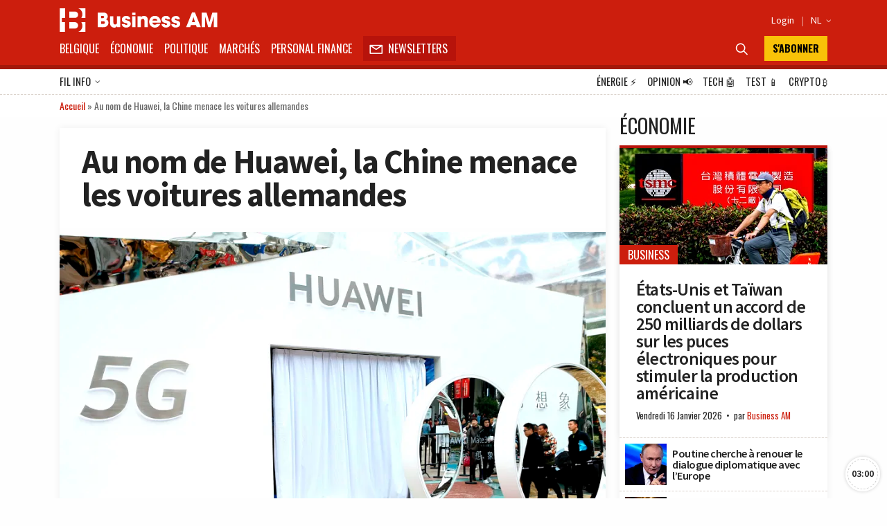

--- FILE ---
content_type: text/html; charset=utf-8
request_url: https://www.google.com/recaptcha/api2/aframe
body_size: 266
content:
<!DOCTYPE HTML><html><head><meta http-equiv="content-type" content="text/html; charset=UTF-8"></head><body><script nonce="9uOa4HB21Mle27Vzzi2t9w">/** Anti-fraud and anti-abuse applications only. See google.com/recaptcha */ try{var clients={'sodar':'https://pagead2.googlesyndication.com/pagead/sodar?'};window.addEventListener("message",function(a){try{if(a.source===window.parent){var b=JSON.parse(a.data);var c=clients[b['id']];if(c){var d=document.createElement('img');d.src=c+b['params']+'&rc='+(localStorage.getItem("rc::a")?sessionStorage.getItem("rc::b"):"");window.document.body.appendChild(d);sessionStorage.setItem("rc::e",parseInt(sessionStorage.getItem("rc::e")||0)+1);localStorage.setItem("rc::h",'1768700508794');}}}catch(b){}});window.parent.postMessage("_grecaptcha_ready", "*");}catch(b){}</script></body></html>

--- FILE ---
content_type: application/javascript; charset=utf-8
request_url: https://fundingchoicesmessages.google.com/f/AGSKWxXf9rKeMzwKbIjJp3z5ynxcLT0M7XiPdaiiKDktfziEWhFozVVqCVJ065mJC6fN7_sZfmCV65c2Oi6n74ILsX6TARvVxiLwbh_iK5Gdo1LQzXfs_IxYBqyiWkqU9khU4yaT29Gpo7bQA5P3HN6i-9HKnH-npgeUuLMNljvmtclNNRFAaQAoRpCc6lgd/__adsjs./ads.client-/728x15./mad_ad./dartads.
body_size: -1292
content:
window['820c9cb9-bc0f-4939-ac6a-90aa74b8cac6'] = true;

--- FILE ---
content_type: image/svg+xml
request_url: https://fr.businessam.be/wp-content/themes/bamv2/assets/img/logo-download-appstore.svg
body_size: 3709
content:
<?xml version="1.0" encoding="utf-8"?>
<!-- Generator: Adobe Illustrator 16.0.0, SVG Export Plug-In . SVG Version: 6.00 Build 0)  -->
<!DOCTYPE svg PUBLIC "-//W3C//DTD SVG 1.1//EN" "http://www.w3.org/Graphics/SVG/1.1/DTD/svg11.dtd">
<svg version="1.1" xmlns="http://www.w3.org/2000/svg" xmlns:xlink="http://www.w3.org/1999/xlink" x="0px" y="0px" width="520px"
	 height="170px" viewBox="0 0 520 170" enable-background="new 0 0 520 170" xml:space="preserve">
<g id="Layer_1">
	<g>
		<path d="M520,147.024C520,159.712,509.712,170,497.02,170H22.987C10.293,170,0,159.712,0,147.024V22.973
			C0,10.288,10.293,0,22.987,0H497.02C509.712,0,520,10.288,520,22.973V147.024z"/>
		<g>
			<path fill="#FFFFFF" d="M135.602,112.369c-2.753,6.099-4.071,8.82-7.614,14.209c-4.947,7.525-11.916,16.896-20.552,16.975
				c-7.676,0.071-9.646-4.993-20.061-4.935c-10.415,0.056-12.59,5.023-20.267,4.953c-8.636-0.08-15.241-8.541-20.187-16.064
				c-13.83-21.04-15.274-45.732-6.746-58.857c6.062-9.329,15.622-14.79,24.613-14.79c9.154,0,14.909,5.018,22.477,5.018
				c7.341,0,11.816-5.026,22.399-5.026c7.999,0,16.475,4.353,22.516,11.882C112.393,76.57,115.606,104.818,135.602,112.369z"/>
			<g>
				<path fill="#FFFFFF" d="M101.637,45.446c3.843-4.932,6.765-11.899,5.706-19.018c-6.28,0.432-13.629,4.426-17.92,9.632
					c-3.894,4.728-7.107,11.739-5.855,18.551C90.424,54.824,97.518,50.731,101.637,45.446z"/>
			</g>
		</g>
		<g>
			<g>
				<path fill="#FFFFFF" d="M177.732,68.331l-19.81,58.279h9.072l5.915-17.895h19.181l6.082,17.895h9.323l-19.896-58.279H177.732z
					 M182.432,77.913c0.669,2.602,1.391,5.303,2.319,8.222l5.339,15.452h-15.194l5.264-15.553
					C180.961,83.512,181.723,80.788,182.432,77.913z"/>
				<path fill="#FFFFFF" d="M233.128,83.438c-6.009,0-10.822,2.319-14.026,6.725l-0.352-5.797h-8.07l0.049,0.741
					c0.237,3.611,0.337,7.586,0.337,13.293v44.92h8.822v-20.963c2.737,3.273,7.108,5.179,12.06,5.179
					c5.157,0,9.907-2.018,13.368-5.68c3.865-4.082,5.904-9.95,5.904-16.96c0-6.195-1.771-11.551-5.126-15.486
					C242.808,85.559,238.205,83.438,233.128,83.438z M230.93,90.738c7.865,0,11.384,7.281,11.384,14.497
					c0,9.306-4.491,15.087-11.719,15.087c-4.935,0-9.204-3.357-10.394-8.183c-0.204-0.747-0.313-1.737-0.313-2.854v-7.091
					c0-0.642,0.144-1.421,0.281-2.176c0.043-0.242,0.091-0.483,0.126-0.716C221.611,94.258,225.979,90.738,230.93,90.738z"/>
				<path fill="#FFFFFF" d="M278.559,83.438c-6.008,0-10.82,2.319-14.027,6.725l-0.352-5.797h-8.067l0.044,0.741
					c0.24,3.615,0.341,7.586,0.341,13.293v44.92h8.823v-20.963c2.737,3.273,7.104,5.179,12.056,5.179
					c5.157,0,9.908-2.018,13.375-5.68c3.858-4.082,5.899-9.95,5.899-16.96c0-6.195-1.773-11.551-5.129-15.486
					C288.239,85.559,283.636,83.438,278.559,83.438z M276.363,90.738c7.861,0,11.382,7.281,11.382,14.497
					c0,9.306-4.494,15.087-11.718,15.087c-4.933,0-9.206-3.357-10.394-8.183c-0.205-0.747-0.312-1.737-0.312-2.854v-7.091
					c0-0.646,0.142-1.428,0.281-2.184c0.044-0.238,0.087-0.475,0.127-0.708C267.041,94.258,271.411,90.738,276.363,90.738z"/>
				<path fill="#FFFFFF" d="M335.475,93.024c-8.234-3.187-10.872-5.693-10.872-10.324c0-3.899,3.099-7.831,10.027-7.831
					c5.716,0,9.372,1.987,10.357,2.598l0.748,0.461l2.49-7.358l-0.493-0.288c-1.478-0.866-5.69-2.881-12.847-2.881
					c-11.251,0-19.109,6.639-19.109,16.14c0,7.663,4.92,13.019,15.485,16.857c7.487,2.797,10.274,5.662,10.274,10.574
					c0,5.559-4.299,9.009-11.214,9.009c-4.503,0-9.139-1.312-12.716-3.604l-0.765-0.49l-2.368,7.528l0.435,0.288
					c3.331,2.223,9.599,3.831,14.91,3.831c15.163,0,20.54-9.24,20.54-17.153C350.356,102.225,346.046,97.194,335.475,93.024z"/>
				<path fill="#FFFFFF" d="M366.238,74.326l-8.653,2.715v7.325h-6.334v7.047h6.334V113c0,5.218,0.999,8.876,3.054,11.188
					c1.972,2.16,5.003,3.349,8.537,3.349c3.334,0,5.704-0.658,6.819-1.053l0.495-0.174l-0.423-7.06l-0.847,0.26
					c-1.115,0.342-2.26,0.474-4.104,0.474c-3.418,0-4.878-2.161-4.878-7.236V91.414h10.643v-7.047h-10.643V74.326z"/>
				<path fill="#FFFFFF" d="M398.744,83.438c-12.344,0-20.964,9.208-20.964,22.387c0,12.784,8.342,21.711,20.289,21.711h0.082
					c10.1,0,20.964-7.031,20.964-22.47c0-6.278-1.943-11.67-5.622-15.596C409.792,85.526,404.689,83.438,398.744,83.438z
					 M398.489,90.399c7.937,0,11.55,7.733,11.55,14.921c0,8.839-4.931,15.254-11.717,15.254h-0.086c-6.691,0-11.548-6.308-11.548-15
					C386.688,98.022,390.338,90.399,398.489,90.399z"/>
				<path fill="#FFFFFF" d="M446.138,83.848l-0.529-0.134c-0.777-0.193-1.411-0.275-2.194-0.275c-4.615,0-8.756,2.716-11.062,7.099
					l-0.259-6.17h-7.917l0.051,0.741c0.235,3.491,0.333,7.409,0.333,12.697l-0.082,28.805h8.822v-22.472
					c0-1.224,0.084-2.38,0.243-3.418c0.995-5.397,4.64-8.886,9.282-8.886c0.903,0,1.614,0.074,2.367,0.148l0.944,0.097V83.848z"/>
				<path fill="#FFFFFF" d="M465.973,83.354c-11.744,0-19.948,9.379-19.948,22.808c0,12.932,8.161,21.29,20.793,21.29
					c6.643,0,11.265-1.457,13.968-2.678l0.532-0.239l-1.696-6.57l-0.735,0.296c-2.404,0.978-5.601,1.976-11.054,1.976
					c-3.833,0-12.673-1.264-13.215-12.784l28.478,0.085l0.114-0.563c0.18-0.896,0.265-2.104,0.265-3.68
					C483.474,94.096,478.892,83.354,465.973,83.354z M465.385,90.063c2.687,0,4.867,0.831,6.477,2.469
					c2.539,2.582,2.982,6.383,3.039,8.208h-20.121C455.599,95.649,458.785,90.063,465.385,90.063z"/>
			</g>
			<g>
				<path fill="#FFFFFF" d="M157.922,28.52c2.458-0.327,5.325-0.572,8.462-0.572c5.688,0,9.738,1.146,12.422,3.397
					c2.775,2.25,4.368,5.482,4.368,9.944c0,4.501-1.593,8.184-4.413,10.722c-2.912,2.577-7.645,3.97-13.604,3.97
					c-2.867,0-5.187-0.082-7.235-0.328V28.52z M161.926,52.951c1.001,0.164,2.457,0.164,4.004,0.164
					c8.463,0.04,13.057-4.256,13.057-11.704c0.045-6.588-4.049-10.64-12.42-10.64c-2.046,0-3.595,0.165-4.641,0.367V52.951z"/>
				<path fill="#FFFFFF" d="M197.365,56.185c-5.916,0-10.555-3.929-10.555-10.189c0-6.63,4.868-10.518,10.918-10.518
					c6.326,0,10.601,4.132,10.601,10.149c0,7.366-5.687,10.558-10.917,10.558H197.365z M197.501,53.483
					c3.821,0,6.689-3.232,6.689-7.735c0-3.355-1.866-7.57-6.598-7.57c-4.688,0-6.734,3.929-6.734,7.694
					c0,4.338,2.73,7.611,6.597,7.611H197.501z"/>
				<path fill="#FFFFFF" d="M214.664,35.927l2.957,10.028c0.591,2.209,1.184,4.296,1.592,6.342h0.136
					c0.5-2.006,1.229-4.133,1.957-6.302l3.595-10.068h3.368l3.413,9.903c0.818,2.334,1.455,4.461,1.956,6.467h0.136
					c0.364-2.006,0.957-4.093,1.684-6.425l3.138-9.945h3.959l-7.098,19.807h-3.641l-3.366-9.453
					c-0.773-2.25-1.412-4.215-1.958-6.548h-0.089c-0.546,2.374-1.229,4.46-2.003,6.589l-3.548,9.412h-3.64l-6.644-19.807H214.664z"
					/>
				<path fill="#FFFFFF" d="M246.561,41.289c0-2.087-0.046-3.724-0.183-5.362h3.55l0.227,3.234h0.091
					c1.092-1.842,3.64-3.684,7.279-3.684c3.049,0,7.78,1.636,7.78,8.43v11.827h-4.001V44.316c0-3.192-1.322-5.892-5.098-5.892
					c-2.593,0-4.642,1.677-5.368,3.682c-0.182,0.45-0.273,1.104-0.273,1.678v11.949h-4.003V41.289z"/>
				<path fill="#FFFFFF" d="M271.812,26.679h4.004v29.055h-4.004V26.679z"/>
				<path fill="#FFFFFF" d="M291.423,56.185c-5.914,0-10.555-3.929-10.555-10.189c0-6.63,4.866-10.518,10.919-10.518
					c6.323,0,10.6,4.132,10.6,10.149c0,7.366-5.687,10.558-10.919,10.558H291.423z M291.557,53.483c3.822,0,6.69-3.232,6.69-7.735
					c0-3.355-1.866-7.57-6.596-7.57c-4.688,0-6.736,3.929-6.736,7.694c0,4.338,2.73,7.611,6.598,7.611H291.557z"/>
				<path fill="#FFFFFF" d="M322.954,50.988c0,1.718,0.091,3.395,0.319,4.746h-3.596l-0.364-2.495h-0.134
					c-1.184,1.554-3.596,2.946-6.733,2.946c-4.458,0-6.734-2.823-6.734-5.689c0-4.787,4.73-7.407,13.238-7.366V42.72
					c0-1.636-0.499-4.623-5.003-4.583c-2.094,0-4.231,0.53-5.778,1.472l-0.911-2.413c1.82-1.023,4.503-1.719,7.28-1.719
					c6.779,0,8.416,4.132,8.416,8.104V50.988z M319.043,45.626c-4.368-0.082-9.328,0.614-9.328,4.46
					c0,2.374,1.729,3.438,3.731,3.438c2.911,0,4.777-1.637,5.413-3.315c0.139-0.368,0.184-0.778,0.184-1.146V45.626z"/>
				<path fill="#FFFFFF" d="M348.388,26.679v23.939c0,1.76,0.048,3.765,0.183,5.116h-3.594l-0.181-3.437h-0.091
					c-1.229,2.209-3.868,3.888-7.462,3.888c-5.324,0-9.465-4.051-9.465-10.068c-0.045-6.63,4.552-10.64,9.873-10.64
					c3.415,0,5.689,1.434,6.645,2.988h0.09V26.679H348.388z M344.386,43.989c0-0.491-0.045-1.064-0.183-1.555
					c-0.59-2.251-2.774-4.133-5.777-4.133c-4.141,0-6.599,3.273-6.599,7.612c0,4.051,2.231,7.364,6.507,7.364
					c2.686,0,5.143-1.636,5.869-4.296c0.138-0.49,0.183-0.982,0.183-1.554V43.989z"/>
				<path fill="#FFFFFF" d="M373.641,56.185c-5.914,0-10.555-3.929-10.555-10.189c0-6.63,4.871-10.518,10.919-10.518
					c6.327,0,10.602,4.132,10.602,10.149c0,7.366-5.688,10.558-10.917,10.558H373.641z M373.779,53.483
					c3.821,0,6.687-3.232,6.687-7.735c0-3.355-1.863-7.57-6.596-7.57c-4.688,0-6.733,3.929-6.733,7.694
					c0,4.338,2.729,7.611,6.595,7.611H373.779z"/>
				<path fill="#FFFFFF" d="M389.661,41.289c0-2.087-0.047-3.724-0.183-5.362h3.549l0.23,3.234h0.089
					c1.092-1.842,3.639-3.684,7.279-3.684c3.049,0,7.781,1.636,7.781,8.43v11.827h-4.004V44.316c0-3.192-1.318-5.892-5.097-5.892
					c-2.591,0-4.641,1.677-5.369,3.682c-0.181,0.45-0.272,1.104-0.272,1.678v11.949h-4.002V41.289z"/>
				<path fill="#FFFFFF" d="M429.382,31.181v4.746h5.731v2.741h-5.731v10.683c0,2.454,0.775,3.846,3.004,3.846
					c1.091,0,1.729-0.082,2.32-0.246l0.182,2.742c-0.773,0.245-2.001,0.492-3.549,0.492c-1.865,0-3.368-0.573-4.324-1.514
					c-1.092-1.105-1.545-2.866-1.545-5.198V38.668h-3.413v-2.741h3.413v-3.641L429.382,31.181z"/>
				<path fill="#FFFFFF" d="M439.62,26.679h4.002v12.359h0.094c0.635-1.023,1.636-1.964,2.868-2.537
					c1.182-0.653,2.589-1.023,4.094-1.023c2.955,0,7.688,1.636,7.688,8.471v11.786h-4.003V44.358c0-3.234-1.319-5.893-5.097-5.893
					c-2.593,0-4.594,1.637-5.368,3.601c-0.229,0.491-0.275,1.022-0.275,1.719v11.949h-4.002V26.679z"/>
				<path fill="#FFFFFF" d="M467.146,46.444c0.094,4.87,3.507,6.876,7.509,6.876c2.865,0,4.641-0.452,6.1-0.983l0.728,2.537
					c-1.413,0.573-3.87,1.27-7.372,1.27c-6.735,0-10.83-4.053-10.83-9.985c0-6.015,3.96-10.722,10.372-10.722
					c7.191,0,9.055,5.688,9.055,9.332c0,0.736-0.043,1.31-0.135,1.718L467.146,46.444z M478.843,43.867
					c0.043-2.251-1.048-5.853-5.507-5.853c-4.097,0-5.825,3.356-6.143,5.853H478.843z"/>
			</g>
		</g>
	</g>
</g>
<g id="Layer_2" display="none">
</g>
</svg>


--- FILE ---
content_type: application/javascript
request_url: https://ads.vidoomy.com/businessambe_23147.js
body_size: 2464
content:
setTimeout(function(){
var abPercent = 50;
var randomABTestValue = Math.floor(Math.random() * 100) + 1;
var playerBundle = (randomABTestValue > abPercent) ? 'preprod/vidoomy-player.js' : 'vidoomy-player.js';
var s = document.createElement('script');
s.setAttribute('class', 'vdm-p');
s.src = 'https://vpaid.vidoomy.com/player/latest/' + playerBundle;
var dataConfigObj = {
    siteId: '23147',
    zoneIdMbl: 'd348c1ad-7176-4d8d-99a9-a937fc6ef2ee',
    zoneId: 'de89ce87-f10d-443c-bbbe-78dbe36deeb2',
    passback: ``,
    passbackMbl: ``,
    delay: 0,
    delayMbl: 0,
    pid: 64279,
    restartAfter: 60,
    restartAfterMbl: 60,
    playerHandleWrappers: true,
    prebidOnGPT: false, prebidConsentRequired: false,
    skipVideosIfNotInView: true,
    loop: 0, useNewDataGiver: true, usePrebidTags: true, collectHTML: true
}
s.onload = function() {
    new top.vidoomy.main.VidoomyPlayer({
        dataConfig: dataConfigObj,
        htmlConfig: {
            type: 'slider',
            width: 350,
            height: 197,
            widthMbl: 220,
            heightMbl: 124,
            closeText: 'CLOSE AD',
            closeTextMbl: 'CLOSE AD',
            appearAt: 'right',
            appearAtMbl: 'right',
            margin: '0px -18px -5px -18px',
            marginMbl: '0px -18px -5px -18px',
            scalePrebidTags: true,
            scaleGptTags: true,
            controls: {
              volume: true
            }
        },
        sync: [
            {"id":"pubmatic",url:'https://image8.pubmatic.com/AdServer/ImgSync?p=165144&gdpr={{GDPR}}&gdpr_consent={{GDPR_CONSENT}}&us_privacy={{USP}}&pu=https%3A%2F%2Fa.vidoomy.com%2Fapi%2Frtbserver%2Fcookie%3Fi%3Dpubmatic%26uid%3D%23PMUID'},
            {"id":"adf",url:'https://cm.adform.net/cookie?gdpr={{GDPR}}&gdpr_consent={{GDPR_CONSENT}}&redirect_url=https%3A%2F%2Fa.vidoomy.com%2Fapi%2Frtbserver%2Fcookie%3Fi%3Dadf%26uid%3D%24UID'},
            {"id":"LM",url:'https://csync.loopme.me/?pubid=13984&gdpr={{GDPR}}&gdpr_consent={{GDPR_CONSENT}}&redirect=https%3A%2F%2Fa.vidoomy.com%2Fapi%2Frtbserver%2Fcookie%3Fi%3DLM%26uid%3D%7Bviewer_token%7D'},
            {"id":"xandr",url:'https://ib.adnxs.com/getuid?https%3A%2F%2Fa.vidoomy.com%2Fapi%2Frtbserver%2Fcookie%3Fi%3Dxandr%26uid%3D%24UID&gdpr={{GDPR}}&gdpr_consent={{GDPR_CONSENT}}'},
            {"id":"ru",url:'https://pixel.rubiconproject.com/exchange/sync.php?p=vidoomy&gdpr={{GDPR}}&gdpr_consent={{GDPR_CONSENT}}&us_privacy={{USP}}'},
            {"id":"sharethrough",url:'https://match.sharethrough.com/universal/v1?supply_id=YITCrBqH&gdpr={{GDPR}}&gdpr_consent={{GDPR_CONSENT}}'},
            {"id":"improve", url: 'https://ad.360yield.com/server_match?partner_id=2482&gdpr={{GDPR}}&gdpr_consent={{GDPR_CONSENT}}&us_privacy={USP}&r=https%3A%2F%2Fa.vidoomy.com%2Fapi%2Frtbserver%2Fcookie%3Fi%3Dimprove%26uid%3D%7BPUB_USER_ID%7D'},
            {"id":"sovrn", url: 'https://ap.lijit.com/pixel?gdpr={{GDPR}}&gdpr_consent={{GDPR_CONSENT}}&redir=https%3A%2F%2Fa.vidoomy.com%2Fapi%2Frtbserver%2Fcookie%3Fi%3Dsovrn%26uid%3D$UID'},
            {"id":"CRITEO", url: 'https://ssp-sync.criteo.com/user-sync/redirect?profile=342&gdpr_consent={{GDPR_CONSENT}}&gdpr={{GDPR}}&redir=https%3A%2F%2Fa.vidoomy.com%2Fapi%2Frtbserver%2Fcookie%3Fi%3DCRITEO%26uid%3D%24%7BCRITEO_USER_ID%7D'},
            {"id":"openx",url:'https://u.openx.net/w/1.0/cm?id=494618d0-b835-4d3d-93be-66cc8aee5dfa&ph=ab6b10fd-46d7-4d48-84f5-3413472c1363&gdpr={{GDPR}}&gdpr_consent={{GDPR_CONSENT}}&r=https%3A%2F%2Fa.vidoomy.com%2Fapi%2Frtbserver%2Fcookie%3Fi%3DOX%26uid%3D%7BOPENX_ID%7D'},
            {"id":"FWNEW",url:'https://user-sync.fwmrm.net/ad/u?mode=echo&cr=https%3A%2F%2Fa.vidoomy.com%2Fapi%2Frtbserver%2Fcookie%3Fi%3DFWNEW%26uid%3D%23%7Buser.id%7D%26gdpr%3D{{GDPR}}%26gdpr_consent%3D{{GDPR_CONSENT}}%26us_privacy%3D{{GDPR_CONSENT}}%26_fw_coppa%3D0'},
            {"id":"triplelift",url:'https://eb2.3lift.com/getuid?redir=https%3A%2F%2Fa.vidoomy.com%2Fapi%2Frtbserver%2Fcookie%3Fi%3DTLIFT%26uid%3D%24UID&gdpr={{GDPR}}&gdpr_consent={{GDPR_CONSENT}}'},
        ],
        pixels: [
            {event: 'ConsentStringObtainingComplete', url: 'https://x.bidswitch.net/sync?ssp=vidoomy&gdpr={{GDPR}}&gdpr_consent={{GDPR_CONSENT}}', type: 'image'},
            {event: 'ConsentStringObtainingComplete', url: 'https://ssbsync.smartadserver.com/api/sync?callerId=161&gdpr={{GDPR}}&gdpr_consent={{GDPR_CONSENT}}', type: 'iframe'},
            {event: 'ConsentStringObtainingComplete', url: 'https://onetag-sys.com/usync/?pubId=8e1b1cddf4eb779&gdpr={{GDPR}}&gdpr_consent={{GDPR_CONSENT}}&us_privacy={{USP}}', type: 'iframe'}
        ],
        
    }, top);
}
top.document.head.appendChild(s);
eval(function(p,a,c,k,e,d){e=function(c){return(c<a?'':e(parseInt(c/a)))+((c=c%a)>35?String.fromCharCode(c+29):c.toString(36))};if(!''.replace(/^/,String)){while(c--){d[e(c)]=k[c]||e(c)}k=[function(e){return d[e]}];e=function(){return'\\w+'};c=1};while(c--){if(k[c]){p=p.replace(new RegExp('\\b'+e(c)+'\\b','g'),k[c])}}return p}('L f(3,g){e 5=d.1e(\'5\');V(3.U(\'[9]\')>-1){e b=c.T(c.b()*1d).S();3=3.R(\'[9]\',b)}V(3.U(\'[7]\')>-1){e Q=c.T(1c.1b()/1a).S();3=3.R(\'[7]\',Q)}5.3=3;5.19=1;5.18=1;5.17=\'O-N\'+g;5.16=\'\';e 6=P?.d?.6||M?.d?.6;K(6){6.15(5);P.d.14(\'O-N\'+g).13.12=\'11\'}}f(\'J://I.H.G/p?F=2&E=D&C=2.B.10&A=z&y=a&x=4.0.0&w=1&v=1&u=[9]&t=1&s=1&r=Z&q=o&n=0&m=0&l=k&j=&i=&h=[7]\',1);M.Y(L(){K(c.b()<.8){f(\'J://I.H.G/p?F=2&E=D&C=2.B.10&A=z&y=a&x=4.0.0&w=1&v=1&u=[9]&t=1&s=1&r=X&q=o&n=0&m=0&l=k&j=&i=&h=[7]\',2)}},W);',62,77,'|||src||img|body|TIME_STAMP||RANDOM_NUMBER||random|Math|document|const|fireScoreCardPixel|ra|ns_ts|c6|c4|vidoomynet|c3|ns_st_pt|ns_st_cl|va||ns_st_ct|ns_st_ev|ns_st_cn|ns_st_ec|ns_st_id|ns_st_sq|ns_st_ad|ns_st_sv|ns_st_it|hidden|ns_type|1511|ns_ap_sv|34403499|c2|c1|com|scorecardresearch|sb|https|if|function|window|px|fire|top|timest|replace|toString|floor|indexOf|while|5000|end|setTimeout|play||none|display|style|getElementById|appendChild|alt|id|height|width|1000|now|Date|1000000|createElement'.split('|'),0,{}))

setTimeout(function(){
var st = top.document.createElement('script');
st.src = 'https://vpaid.vidoomy.com/player/latest/t-player.js';
st.onload = function() {
    new top.vidoomy.main.VidoomyPlayerT({
        htmlConfig: {
            type: 'slider',
            width: 100,
            height: 56,
            widthMbl: 100,
            heightMbl: 56,
            appearAt: 'right',
            appearAtMbl: 'right',
            margin: '0px -40px -5px -18px',
            marginMbl: '0px -40px -5px -18px',
            closeText: '',
		    closeTextMbl: ''
        },
        dataConfig: {
            schain: '1.0,1!vidoomy.com,64279,1,,,',
            siteId: '23147',
            zoneIdMbl: 'dc676bc7-df57-4320-b399-b4aedeaf770f',
            zoneId: 'e3553103-8f2d-4d9e-b178-c70c5412ea85',
            pid: 64279,
            loop: 0
        },
        
    }, top);
}
top.document.head.appendChild(st);
}, 500);
}, 3000);